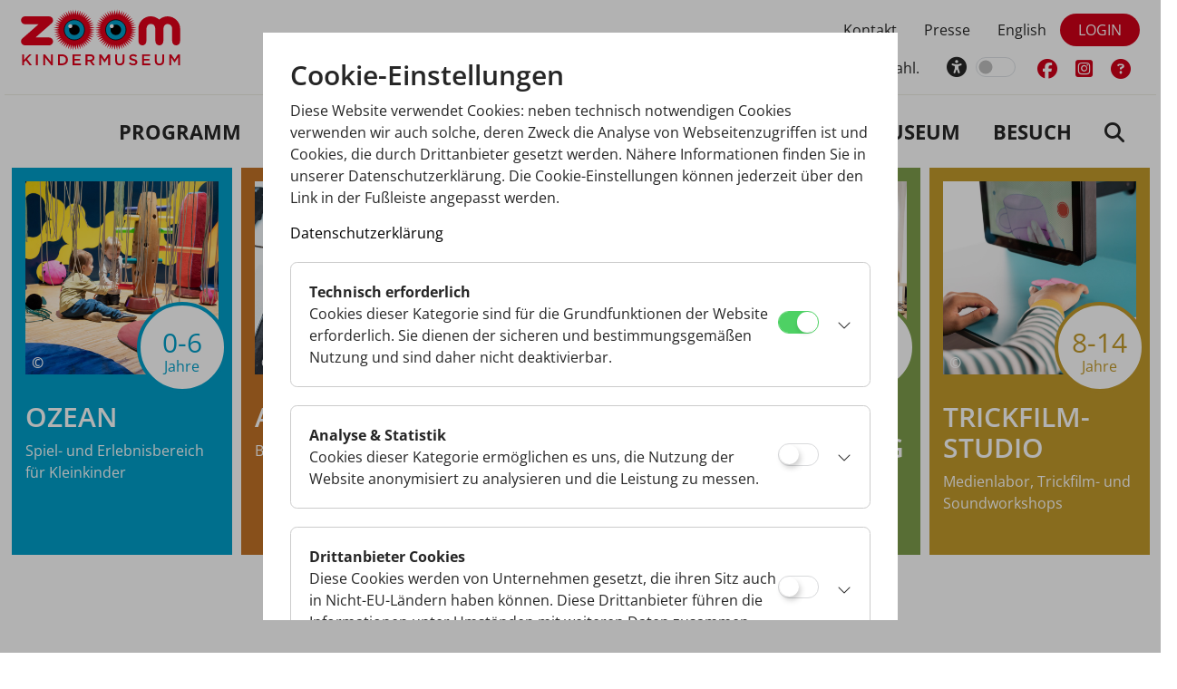

--- FILE ---
content_type: text/html;charset=UTF-8
request_url: https://www.kindermuseum.at/jart/prj3/zoom/main.jart
body_size: 9633
content:
<!DOCTYPE html><html xmlns:cc="cookie-consent" lang="de"><head><meta http-equiv="Content-Type" content="text/html; charset=UTF-8"><base href="https://www.kindermuseum.at/jart/prj3/zoom/main.jart"><meta name="viewport" content="width=device-width, initial-scale=1.0"><meta http-equiv="X-UA-Compatible" content="IE=edge" /><link href="resources/jquery/bootstrap533/css/bootstrap.min.css" rel="styleSheet" type="text/css"><link href="main.css?v=20250602" rel="styleSheet" type="text/css"><title>Hands-On-Museum für Kinder: Willkommen! - ZOOM Kindermuseum Wien</title><meta property="og:title" content="Hands-On-Museum für Kinder: Willkommen! - ZOOM Kindermuseum Wien"><meta name="description" content="Das ZOOM Kindermuseum Wien ist für Kinder ein Ort des spielerischen Forschens, Erfahrens und Lernens; im Hands On Museum gibt es interaktive Kinderveranstaltungen für Kinder und Jugendliche von 0-14 Jahren, "><meta name="keywords" content="Kinder, Wien, Jugendliche, Museum, Museen, Ausstellungen, Atelier, Ozean, Trickfilmstudio, Eintritt, Workshops, Kurse, Geld, hands on, interaktiv,"><script type="text/javascript">var rel = "de";var  content_id = "1204882312068";var reserve_mode = "active";</script><!--TODO - Google Analytics--><!--TODO - Matomo--><script type="text/javascript"> (function (c, s, q, u, a, r, e) {
        c.hj=c.hj||function(){(c.hj.q=c.hj.q||[]).push(arguments)};
        c._hjSettings = { hjid: a };
        r = s.getElementsByTagName('head')[0];
        e = s.createElement('script');
        e.async = true;
        e.src = q + c._hjSettings.hjid + u;
        r.appendChild(e);
    })(window, document, 'https://static.hj.contentsquare.net/c/csq-', '.js', 5273602);</script></head><link rel="apple-touch-icon" href="resources/favicon/apple-touch-icon.png" sizes="180x180"><link rel="icon" href="resources/favicon/favicon-32x32.png" type="image/png" sizes="32x32"><link rel="icon" href="resources/favicon/favicon-16x16.png" type="image/png" sizes="16x16"><link rel="manifest" href="resources/favicon/manifest.json"><link rel="mask-icon" href="resources/favicon/safari-pinned-tab.svg" sizes="#ffffff"><meta name="theme-color" content="#ffffff"><meta name="IE=edge" content="X-UA-Compatible"><body data-rel="de" data-reserve-mode="active" data-content-id="1204882312068" data-j-project="zoom" data-j-index="main" class="no-blobedit de active no-js content-id-1204882312068 "><script type="text/javascript">document.body.className += "";</script><div class="busy-loader d-none"><div class="lds-roller"><div></div><div></div><div></div><div></div><div></div><div></div><div></div><div></div></div></div><header class="stickyxx-md-top"><div class="container-fluid header-container bg-white"><div class="py-3 px-4"><div class="row"><div class="col-5 col-md-2"><a href="/"><img src="resources/images/zoom_logo.svg" class="img-fluid" alt="ZOOM Kindermuseum"></a></div><div class="col-12 col-md-10"><div class="row"><div class="col-12  d-flex align-items-center justify-content-end"><div class="release-switch text-right"><div id="serv-nav"><nav class="navbar justify-content-center"><ul class="navbar-nav flex-row"><li class="nav-item"><a class="nav-link px-3 px-md-4 " href="/kontakt"><span class="d-inline-block">Kontakt</span></a></li><li class="nav-item"><a class="nav-link px-3 px-md-4 " href="/zoom_pressebereich_1"><span class="d-inline-block">Presse</span></a></li><li class="nav-item"><a href="main.jart?rel=en" class="nav-link px-3 px-md-4">English</a></li></ul><ul class="navbar-nav flex-row"><li class="nav-item meinaccountov"></li></ul></nav></div></div></div></div><div class="row"><div class="col-12  d-md-flex align-items-center justify-content-end"><div class="zusatzinfo text-center text-md-end me-md-5"><div class="">Alle Programme haben fixe Beginnzeiten und begrenzte Teilnehmer*innenzahl.</div></div><ul class="icon-nav align-items-center justify-content-center navbar-nav flex-row"><li class="nav-item"><div class="px-2 px-md-3 nav-link form-check form-switch"><label class="form-check-label" for="toggleColors"><span class="fa-solid fa-universal-access"></span></label><input class="form-check-input" type="checkbox" id="toggleColors"></div></li><li class="nav-item"><a class="nav-link color-primary px-2 px-md-3" href="https://www.facebook.com/ZOOM.Kindermuseum.Wien" target="_blank"><span class="fa-brands fa-facebook"></span></a></li><li class="nav-item"><a class="nav-link color-primary px-2 px-md-3" href="https://www.instagram.com/zoomkindermuseum/?hl=de" target="_blank"><span class="fa-brands fa-square-instagram"></span></a></li><li class="nav-item"><a class="nav-link color-primary px-2 px-md-3" href="/jart/prj3/zoom/main.jart?rel=de&amp;reserve-mode=active&amp;content-id=1721649004945" target="_blank"><span class="fa-solid fa-circle-question"></span></a></li></ul></div></div></div></div><div class="row pt-3 mt-3" id="main-menu"><div class="col-12 d-flex justify-content-lg-end "><nav class="navbar navbar-expand-lg" aria-label="Hauptnavigation"><div class="nav-button-helper"><button type="button" class="navbar-toggler ml-auto" value="Toggle Navbar" data-bs-toggle="collapse" data-bs-target=".navbar-collapse"><span class="fa-solid fa-bars"></span><span class="sr-only">responsive Toggle Navigation</span></button></div><div class="collapse navbar-collapse" id="navbar"><ul class="navbar-nav first-level d-lg-flex align-items-lg-center" role="menubar"><li role="menuitem" class="nav-item dropdown "><a href="#" class="nav-link dropdown-toggle text-uppercase fw-bold" data-bs-toggle="dropdown">Programm</a><ul class="dropdown-menu shadow border-0 second-level"><li class="nav-item "><a class="nav-link" href="/zoom_programmangebot/zoom_ozean">Ozean (0-6)</a></li><li class="nav-item "><a class="nav-link" href="/zoom_programmangebot/zoom_atelier">Atelier (3-12)</a></li><li class="nav-item "><a class="nav-link" href="/zoom_programm/zoom_mobil">ZOOM Mobil (4-14)</a></li><li class="nav-item "><a class="nav-link" href="/zoom_programmangebot/zoom_mitmachausstellung">Mitmachausstellung (6-12)</a></li><li class="nav-item "><a class="nav-link" href="/zoom_programmangebot/zoom_trickfilmstudio">Trickfilmstudio (8-14)</a></li><li class="nav-item "><a class="nav-link" href="/wiener_kindervorlesungen">Kindervorlesungen (8-12)</a></li><li class="nav-item "><a class="nav-link" href="/zoom_programmangebot/sonderveranstaltungen_fuer_kinder">Sonderveranstaltungen</a></li></ul></li><li role="menuitem" class="nav-item dropdown "><a href="#" class="nav-link dropdown-toggle text-uppercase fw-bold" data-bs-toggle="dropdown">Tickets</a><ul class="dropdown-menu shadow border-0 second-level"><li class="nav-item "><a class="nav-link" href="/veranstaltungen__tickets/privatbesucher">Privatbesucher*innen</a></li><li class="nav-item "><a class="nav-link" href="/zoom_onlinereservierung_institutionen">Institutionen</a></li><li class="nav-item "><a class="nav-link" href="/jart/prj3/zoom/main.jart?rel=de&amp;content-id=1739390812935&amp;reserve-mode=active">Sonderveranstaltungen</a></li></ul></li><li class="nav-item "><a class="nav-link text-uppercase fw-bold" href="/gruppenbuchung">Gruppenbuchung</a></li><li class="nav-item "><a class="nav-link text-uppercase fw-bold" href="/zoom_sammlung">Kunst</a></li><li class="nav-item "><a class="nav-link text-uppercase fw-bold" href="/sammlung">Sammlung</a></li><li role="menuitem" class="nav-item dropdown "><a href="#" class="nav-link dropdown-toggle text-uppercase fw-bold" data-bs-toggle="dropdown">Museum</a><ul class="dropdown-menu shadow border-0 second-level"><li class="nav-item "><a class="nav-link" href="/ueber_das_kindermuseum/vorstellung">Vorstellung</a></li><li class="nav-item "><a class="nav-link" href="/kunst/blog">Blog</a></li><li class="nav-item "><a class="nav-link" href="/projekte_partnerschaften">Projekte</a></li><li class="nav-item "><a class="nav-link" href="/ueber_das_kindermuseum/team">Team</a></li><li class="nav-item "><a class="nav-link" href="/ueber_das_kindermuseum/vorstand_des_vereins">Vorstand Verein ZOOM Kindermuseum</a></li><li class="nav-item "><a class="nav-link" href="/jobs">Jobs</a></li><li class="nav-item "><a class="nav-link" href="/ueber_das_kindermuseum/finanzierung">Finanzierung</a></li><li class="nav-item "><a class="nav-link" href="/zoom_programm/zeitreise_durch_das_zoom">Zeitreise durch das ZOOM</a></li></ul></li><li role="menuitem" class="nav-item dropdown "><a href="#" class="nav-link dropdown-toggle text-uppercase fw-bold" data-bs-toggle="dropdown">Besuch</a><ul class="dropdown-menu shadow border-0 second-level"><li class="nav-item "><a class="nav-link" href="/besuch/faqs">FAQs</a></li><li class="nav-item "><a class="nav-link" href="/besuch/shop">Shop</a></li><li class="nav-item "><a class="nav-link" href="/kontakt/eintrittspreise">Eintrittspreise</a></li><li class="nav-item "><a class="nav-link" href="/besuch/kontakt__oeffnungszeiten">Kontakt & Öffnungszeiten</a></li><li class="nav-item "><a class="nav-link" href="/newsletter_app">Newsletter Anmeldung</a></li></ul></li><li class="nav-item"><a class="nav-link" href="/jart/prj3/zoom/main.jart?rel=de&amp;reserve-mode=active&amp;content-id=1243586781429"><span class="fa-solid fa-magnifying-glass"></span></a></li></ul></div></nav></div></div></div></div></header><div class="row"><div class="col-12 px-0"><div class="container-fluid page-wrapper px-0"><div class="header"></div><main class="basecontent px-5 px-md-0"><div class="container"><div class="row"><div class="col-12"></div></div></div><div class="row"><div class="col-12"><div class="container-fluid bg-"><div class="row  "><div class="contentblock col-lg-12 " style=""><div class=" content"><div class="teaser-slider teaser-hero-wrapper" data-anzahl="5" data-blob-edit="" data-mode="default" data-arrows="yes" data-dots="" data-unslick="yes" style="display:none;"><div class="slick-container"><div class="teaserbox teaser-hero bg-ozean color-white"><div class="p-4 "><div class="position-relative"><div class="img-fluid d-none d-lg-block"><a href="/zoom_programmangebot/zoom_ozean"><img src="/jart/prj3/zoom/images/cache/61425cb555e6121ff55bbe292a6e9c41/0xAB46DCD9045D037526EA509DBBB82BEB.jpeg" width="800" height="800" alt="ZOOM Kindermuseum: Ozean"><div class="copyright" data-bs-toggle="tooltip" data-bs-placement="top" title="ZOOM Kindermuseum Ozean Paul Pibernig">&copy;</div></a></div><div class="circle position-absolute bg-white rounded-circle border border-ozean d-flex justify-content-center align-items-center position-age"><p class="circle-text position-relative color-ozean">0-6</p><p class="age-text position-absolute position-year color-ozean">Jahre</p></div></div><div class="p-4 px-lg-0 py-lg-5"><div class="row"><div class="col-8 col-md-12"><h2 class="text-uppercase"><a class="color-white" href="/zoom_programmangebot/zoom_ozean">OZEAN</a></h2><p>Spiel- und Erlebnisbereich für Kleinkinder</p></div></div></div></div></div><div class="teaserbox teaser-hero bg-atelier color-white"><div class="p-4 "><div class="position-relative"><div class="img-fluid d-none d-lg-block"><a href="/zoom_programmangebot/zoom_atelier"><img src="/jart/prj3/zoom/images/cache/807fec786e49365154cb4807f9bbe087/0xC1388CCFBF4BF04126C78773A359C849.jpeg" width="800" height="800" alt="SCHWARZ UND WEISS: Atelier "><div class="copyright" data-bs-toggle="tooltip" data-bs-placement="top" title="SCHWARZ UND WEISS Atelier  ZOOM Kindermuseum / Paul Pibernig">&copy;</div></a></div><div class="circle position-absolute bg-white rounded-circle border border-atelier d-flex justify-content-center align-items-center position-age"><p class="circle-text position-relative color-atelier">3-12</p><p class="age-text position-absolute position-year color-atelier">Jahre</p></div></div><div class="p-4 px-lg-0 py-lg-5"><div class="row"><div class="col-8 col-md-12"><h2 class="text-uppercase"><a class="color-white" href="/zoom_programmangebot/zoom_atelier">Atelier</a></h2><p>Bildnerische Workshops</p></div></div></div></div></div><div class="teaserbox teaser-hero bg-mobil color-white"><div class="p-4 "><div class="position-relative"><div class="img-fluid d-none d-lg-block"><a href="/zoom_programm/zoom_mobil"><img src="/jart/prj3/zoom/images/cache/f03e28d24e5571f8ce537c1205606631/0x233A531DEDB80A6200F036B8010835ED.jpeg" width="800" height="800" alt="Kugelbahn: ZOOM Mobil"><div class="copyright" data-bs-toggle="tooltip" data-bs-placement="top" title="Kugelbahn ZOOM Mobil ZOOM Kindermuseum / Paul Pibernig">&copy;</div></a></div><div class="circle position-absolute bg-white rounded-circle border border-mobil d-flex justify-content-center align-items-center position-age"><p class="circle-text position-relative color-mobil">4-14</p><p class="age-text position-absolute position-year color-mobil">Jahre</p></div></div><div class="p-4 px-lg-0 py-lg-5"><div class="row"><div class="col-8 col-md-12"><h2 class="text-uppercase"><a class="color-white" href="/zoom_programm/zoom_mobil">Zoom Mobil</a></h2><p>Das ZOOM kommt zu euch!</p></div></div></div></div></div><div class="teaserbox teaser-hero bg-ausstellung color-white"><div class="p-4 "><div class="position-relative"><div class="img-fluid d-none d-lg-block"><a href="/zoom_programmangebot/zoom_mitmachausstellung"><img src="/jart/prj3/zoom/images/cache/07883b7175421dfc09feb49f138358be/0x9569A22F6E2C725341021DE6B5E8DF9A.jpeg" width="800" height="800" alt="Kunst und Spiel: Mitmachausstellung"><div class="copyright" data-bs-toggle="tooltip" data-bs-placement="top" title="Kunst und Spiel Mitmachausstellung ZOOM Kindermuseum / Paul Pibernig">&copy;</div></a></div><div class="circle position-absolute bg-white rounded-circle border border-ausstellung d-flex justify-content-center align-items-center position-age"><p class="circle-text position-relative color-ausstellung">6-12</p><p class="age-text position-absolute position-year color-ausstellung">Jahre</p></div></div><div class="p-4 px-lg-0 py-lg-5"><div class="row"><div class="col-8 col-md-12"><h2 class="text-uppercase"><a class="color-white" href="/zoom_programmangebot/zoom_mitmachausstellung">MITMACH­­AUSSTELLUNG</a></h2><p>Interaktive Themenausstellung</p></div></div></div></div></div><div class="teaserbox teaser-hero bg-trickfilm color-white"><div class="p-4 "><div class="position-relative"><div class="img-fluid d-none d-lg-block"><a href="/zoom_programmangebot/zoom_trickfilmstudio"><img src="/jart/prj3/zoom/images/cache/c358d756717819d9883e49bd69975057/0x07AEB99B6FD137BB52EB7873A1CC5588.jpeg" width="800" height="800" alt="TFS: ZOOM Trickfilmstudio"><div class="copyright" data-bs-toggle="tooltip" data-bs-placement="top" title="TFS ZOOM Trickfilmstudio ZOOM Kindermuseum / Paul Pibernig">&copy;</div></a></div><div class="circle position-absolute bg-white rounded-circle border border-trickfilm d-flex justify-content-center align-items-center position-age"><p class="circle-text position-relative color-trickfilm">8-14</p><p class="age-text position-absolute position-year color-trickfilm">Jahre</p></div></div><div class="p-4 px-lg-0 py-lg-5"><div class="row"><div class="col-8 col-md-12"><h2 class="text-uppercase"><a class="color-white" href="/zoom_programmangebot/zoom_trickfilmstudio">TRICKFILM­STUDIO</a></h2><p>Medienlabor, Trickfilm- und Soundworkshops</p></div></div></div></div></div></div></div><div id="APPC-1726481307244"><!--#disableRT#--><div></div> </div><div id="APPC-1726481307244"><!--#disableRT#--><div></div> </div><div id="APPC-1726481307244"><!--#disableRT#--><div></div> </div><div id="APPC-1726481307244"><!--#disableRT#--><div></div> </div><div id="APPC-1726481307244"><!--#disableRT#--><div></div> </div><div id="APPC-1726481307244"><!--#disableRT#--><div></div> </div></div></div></div></div><div class="container-fluid bg-none"><div class="row   color-white"><div class="contentblock col-lg-12 " style=""><div class=" content"><div class="text-content"><br /><br /><br /><br /><br /></div></div></div></div></div><div class="container"><div class="row"><div class="contentblock col-lg-4 " style=""><div class=" content"><div class="text-content"><h2 class="avtext"><span class="big-font"><span class="avtext">ZOOM AktuelL</span></span></h2></div></div></div><div class="contentblock col-lg-8 " style=""><div class=" content"><div class="teaser-slider teaser-border-wrapper" data-anzahl="2" data-blob-edit="" data-mode="default" data-arrows="yes" data-dots="" data-unslick="yes" style="display:none;"><div class="slick-container"><div class="teaserbox teaser-border border-secondary border border-4"><div class="teaser-text p-5"><div class="teaser-text-inner"><div class="text-uppercase fw-medium mb-2"></div><h2><a class="color-secondary" href="/kindervorlesung_aktuell">Kindervorlesungen</a></h2><div class="text-content pb-4"><span class="avtext">Wissenschaftsvermittlung für Kinder: Termine im März jetzt buchbar.</span></div><a class="btn btn-secondary position-absolute" href="/kindervorlesung_aktuell">Mehr Infos</a></div></div></div><div class="teaserbox teaser-border border-ausstellung border border-4"><div class="teaser-text p-5"><div class="teaser-text-inner"><div class="text-uppercase fw-medium mb-2"></div><h2><a class="color-ausstellung" href="/jobs">Jobs</a></h2><div class="text-content pb-4"><p class="avtext"><span class="avtext">Wir suchen aktuell noch Verstärkung im Bereich</span> Buchhaltung & Personalverrechnung. </p></div><a class="btn btn-ausstellung position-absolute" href="/jobs">Mehr Infos</a></div></div></div><div class="teaserbox teaser-border border-primary border border-4"><div class="teaser-text p-5"><div class="teaser-text-inner"><div class="text-uppercase fw-medium mb-2"></div><h2><a class="color-primary" href="/besuch/faqs">ZOOM FAQ</a></h2><div class="text-content pb-4"><span class="avtext"><span class="avtext">Hier finden Sie die Antworten auf alle wichtigen Fragen rund um Ihren Besuch</span></span><span class="avtext">.</span></div><a class="btn btn-primary position-absolute" href="/besuch/faqs">Mehr Infos</a></div></div></div></div></div></div></div></div></div><div class="container-fluid bg-none"><div class="row   color-white"><div class="contentblock col-lg-12 " style=""><div class=" content"><div class="text-content"><br /><br /><br /></div><div class="text-content"><br /></div></div></div></div></div><div class="container-fluid bg-secondary"><div class="row   color-white"><div class="contentblock col-lg-12 " style=""><div class=" content"><div class="container"><div class="row"><div class="contentblock col-lg-4  d-flex align-items-center d-flex justify-content- " style=""><div class=" content"><div class="container"><div class="row"><div class="contentblock col-lg-6 col-3  col-md-  col-sm- d-flex align-items-  d-flex justify-content- " style=""><div class=" content"><div class="img-fluid position-bottom pb-3"><img src="images/img-db/1749285688648.png" alt=""></div></div></div><div class="contentblock col-lg-6 col-6 mt-5 mt-md-0  col-md-  col-sm- d-flex align-items-  d-flex justify-content- " style=""><div class=" content"></div></div></div></div></div></div><div class="contentblock col-lg-8 py-5 d-flex align-items-  d-flex justify-content- " style=""><div class=" content"><div class="text-content"><h1 class="avtext"><br /><span class="avtext">ZOOM Blog</span></h1><span class="avtext"><span class="avtext">Interviews mit unseren Sponsor*innen und Kooperationspartner*innen, Podcastfolgen mit Künstler*innen und Einblicke in den Alltag des ZOOM Kindermuseums ...</span></span><br /><hr><p class="avtext"> </p></div><div class="link-box mt-auto"><a class="btn btn-secondary btn-invers " href="/kunst/blog">Zum Blog</a></div><div class="text-content"><br /></div></div></div></div></div></div></div></div></div><div class="container-fluid bg-sand"><div class="row  "><div class="contentblock col-lg-12 " style=""><div class=" content"><div class="text-content"></div><div class="container"><div class="row"><div class="contentblock col-lg-4 " style=""><div class=" content"><div class="container"><div class="row"><div class="contentblock col-lg-6 col-3  col-md-  col-sm- d-flex align-items-  d-flex justify-content- " style=""><div class=" content"><div class="text-content"><br /><br /></div><div class="img-fluid position-bottom pb-3"><img src="images/img-db/1725043255674.png" alt=""></div></div></div><div class="contentblock col-lg-6 col-6 mt-5 mt-md-0  col-md-  col-sm- d-flex align-items-  d-flex justify-content- " style=""><div class=" content"></div></div></div></div></div></div><div class="contentblock col-lg-8 " style=""><div class=" content"><div class="text-content"><br /><br /></div><div class="text-content"><h1 class="avtext"><span class="avtext">ZOOM Medienteam</span></h1><span class="avtext">Workshops für Kinder und Jugendliche von 10 bis 14 Jahren</span><br /><span class="avtext">Im ZOOM Medienteam wird mit unterschiedlichen Formaten experimentiert. Jedes Semester widmet sich die Gruppe einem gemeinsam ausgewählten Thema. Die Ergebnisse der vergangenen Workshops sind auf unserer Mini-Blogseite zu sehen. Im Sommersemester 2025 setzten sich die Jugendlichen mit den Themen Umwelt und Tiere auseinander. Neugierig geworden? Hier geht es zu den Beitragen und zu den aktuellen Herbsterminen</span><hr><p class="avtext"> </p></div><div class="link-box mt-auto"><a class="btn btn-secondary btn- " href="/zoom_programmangebot/sonderveranstaltungen_fuer_kinder/medienteam">Zu den Beiträgen</a></div></div></div></div></div><div class="text-content"><hr><p class="avtext"> </p></div></div></div></div></div></div></div></main></div></div></div><footer><div class="footer-custom"><div class="container-fluid bg-sand"><div class="row  "><div class="contentblock col-lg-12 " style=""><div class=" content"><div class="container-fluid bg-none"><div class="row   color-white"><div class="contentblock col-lg-12 p-5 d-flex align-items-  d-flex justify-content- " style=""><div class=" content"><div class="package-accordion"><div id="accordion-1719598106491" class="accordion ist-sponsor-accordion"><div class="accordion-item border-0"><h2 class="accordion-header d-flex align-items-center"><a class="accordion-button collapsed accordion-heading-text bg-none border-none" data-bs-target="#collapse-1719598106492" data-bs-toggle="collapse">Hauptsponsoren<span class="icon-big fa-solid fa-arrow-down color-black"></span></a></h2><div id="collapse-1719598106492" class="accordion-collapse collapse show" data-bs-parent="#tab-content"><div class="accordion-body"><div class="container"><div class="row"><div class="contentblock col-lg-2 col-6  col-md-  col-sm- d-flex align-items-  d-flex justify-content- " style=""><div class=" content"><div class="img-fluid pb-3"><a target="_blank" href="https://www.borealisgroup.com/%C3%B6sterreich"><img src="images/img-db/1725043251837.png" alt=""></a></div></div></div><div class="contentblock col-lg-2 col-6  col-md-  col-sm- d-flex align-items-  d-flex justify-content- " style=""><div class=" content"><div class="img-fluid pb-3"><a target="_blank" href="https://www.sponsoring.erstebank.at/de/home"><img src="images/img-db/1725043251840.png" alt=""></a></div></div></div><div class="contentblock col-lg-2 col-6  col-md-  col-sm- d-flex align-items-  d-flex justify-content- " style=""><div class=" content"><div class="img-fluid pb-3"><a target="_blank" href="https://www.wienerstaedtische.at/"><img src="images/img-db/1731853425362.png" alt=""></a></div></div></div><div class="contentblock col-lg-2   col-md-  col-sm- d-flex align-items-  d-flex justify-content- " style=""><div class=" content"></div></div><div class="contentblock col-lg-2   col-md-  col-sm- d-flex align-items-  d-flex justify-content- " style=""><div class=" content"></div></div><div class="contentblock col-lg-2 col-6  col-md-  col-sm- d-flex align-items-  d-flex justify-content- " style=""><div class=" content"><div class="img-fluid pb-3"><img src="images/img-db/1725043251838.png" alt=""></div></div></div></div></div></div></div></div></div></div></div></div></div></div></div></div></div></div><div class="container-fluid bg-sand"><div class="row  "><div class="contentblock col-lg-12 " style=""><div class=" content"><div class="container-fluid bg-none"><div class="row   color-white"><div class="contentblock col-lg-12 p-5 d-flex align-items-  d-flex justify-content- " style=""><div class=" content"><div class="package-accordion"><div id="accordion-1721649007001" class="accordion ist-sponsor-accordion"><div class="accordion-item border-0"><h2 class="accordion-header d-flex align-items-center"><a class="accordion-button collapsed accordion-heading-text bg-none border-none" data-bs-target="#collapse-1721649007002" data-bs-toggle="collapse">Kooperationspartner   <span class="icon-big fa-solid fa-arrow-down color-black"></span></a></h2><div id="collapse-1721649007002" class="accordion-collapse collapse " data-bs-parent="#tab-content"><div class="accordion-body"><div class="container"><div class="row"><div class="contentblock col-lg-2 col-6  col-md-  col-sm- d-flex align-items-  d-flex justify-content- " style=""><div class=" content"><div class="img-fluid pb-3"><a target="_blank" href="https://oekostrom.at/strom/?gad_source=1&amp;gclid=Cj0KCQjwiuC2BhDSARIsALOVfBLuXHLkhmTLSJy_cTazDDnjzzbzePYD4da8a8UAkTjEiCvfhw5qYYsaAvU4EALw_wcB"><img src="images/img-db/1725043251862.png" alt=""></a></div></div></div><div class="contentblock col-lg-2 col-6  col-md-  col-sm- d-flex align-items-  d-flex justify-content- " style=""><div class=" content"><div class="img-fluid pb-3"><a target="_blank" href="https://www.voeslauer.com/?gad_source=1&amp;gclid=Cj0KCQjwiuC2BhDSARIsALOVfBLlG-TkxWIjM3uQ61JnT-lZ90FdXyD2Pc0xiQRAWvmRy4rdKwpa3rMaApnXEALw_wcB"><img src="images/img-db/1725043251865.png" alt=""></a></div></div></div><div class="contentblock col-lg-2 col-6  col-md-  col-sm- d-flex align-items-  d-flex justify-content- " style=""><div class=" content"><div class="img-fluid pb-3"><a target="_blank" href="https://www.stabilo.com/at"><img src="images/img-db/1725043251864.png" alt=""></a></div></div></div><div class="contentblock col-lg-2 col-6  col-md-  col-sm- d-flex align-items-  d-flex justify-content- " style=""><div class=" content"><div class="img-fluid pb-3"><a target="_blank" href="https://www.ikea.com/at/de/"><img src="images/img-db/1725043251863.png" alt=""></a></div></div></div><div class="contentblock col-lg-2 col-6  col-md-  col-sm- d-flex align-items-  d-flex justify-content- " style=""><div class=" content"></div></div><div class="contentblock col-lg-2 col-6  col-md-  col-sm- d-flex align-items-  d-flex justify-content- " style=""><div class=" content"></div></div></div></div><div class="container"><div class="row"><div class="contentblock col-lg-12 " style=""><div class=" content"><div class="text-content"><hr><p class="avtext"> </p><h2 class="avtext"><span class="avtext">Programmpartner</span></h2><br /></div></div></div></div></div><div class="container"><div class="row"><div class="contentblock col-lg-4 partnerlink d-flex align-items-  d-flex justify-content- " style=""><div class=" content"><div class="text-content"><p class="avtext"><a target="_blank" href="https://www.bosch.at/" class="avtext">Bosch</a><br /><a target="_blank" href="https://www.holzindustrie.at/" class="avtext">Fachverband der Holzindustrie</a><br /><a target="_blank" href="https://www.fitshop.at/" class="avtext">Fitshop</a><br /><a target="_blank" href="https://www.gerstaecker.at/" class="avtext">Gerstaecker</a><br /><a target="_blank" href="https://www.ikea.com/at/de/" class="avtext">IKEA ®</a></p><br /><br /><br /><br /></div></div></div><div class="contentblock col-lg-4 partnerlink d-flex align-items-  d-flex justify-content- " style=""><div class=" content"><div class="text-content"><a target="_blank" href="https://www.khm.at/" class="avtext"><span class="avtext">Kunsthistorisches Museum Wien</span></a><br /><a target="_blank" href="https://mm.group/" class="avtext"><span class="avtext">MM Group</span></a><br /><a target="_blank" href="https://printalliance.at/" class="avtext"><span class="avtext">Print Alliance</span></a><br /><a target="_blank" href="https://www.staedtler.com/de/de/" class="avtext"><span class="avtext">Staedtler</span></a><br /><a target="_blank" href="https://www.wuerth.at/" class="avtext"><span class="avtext">Würth</span></a><br /><br /></div></div></div><div class="contentblock col-lg-4 " style=""><div class=" content"></div></div></div></div><div class="container"><div class="row"><div class="contentblock col-lg-12 " style=""><div class=" content"><div class="text-content"><h3 class="avtext"><span class="avtext">Medienpartner</span></h3><span class="avtext">Der Standard</span><br /><span class="avtext">FALTER</span><br /><span class="avtext">Infoscreen</span><br /><br /><br /><br /><br /></div></div></div></div></div></div></div></div></div></div></div></div></div></div></div></div></div></div></div><div class="container-fluid bg-secondary color-white"><div class="row"><div class="col-lg-12"><div id="footer-nav "><div class="row my-5 mx-3 p-2 "><div class="col-12 col-md-6 col-lg-3 my-1 px-3"><a class="color-white text-link a_1582572754317 Kontakt  fw-bold " href="/kontakt"><span class="d-inline-block me-3"><span class="fas fa-arrow-right "></span></span><span class="d-inline-block">Kontakt</span></a></div><div class="col-12 col-md-6 col-lg-3 my-1 px-3"><a class="color-white text-link a_1704834755217 Auszeichnungen  fw-bold " href="/auszeichnungen"><span class="d-inline-block me-3"><span class="fas fa-arrow-right "></span></span><span class="d-inline-block">Auszeichnungen</span></a></div><div class="col-12 col-md-6 col-lg-3 my-1 px-3"><a class="color-white text-link a_1704834755224 ZOOM_Vermietung  fw-bold " href="/zoom_vermietung"><span class="d-inline-block me-3"><span class="fas fa-arrow-right "></span></span><span class="d-inline-block">ZOOM Vermietung</span></a></div><div class="col-12 col-md-6 col-lg-3 my-1 px-3"><a class="color-white text-link a_1721649007052 Kinderschutzkonzept  fw-bold " href="/kinderschutzkonzept"><span class="d-inline-block me-3"><span class="fas fa-arrow-right "></span></span><span class="d-inline-block">Kinderschutzkonzept</span></a></div><div class="col-12 col-md-6 col-lg-3 my-1 px-3"><a class="color-white text-link a_1664861886334 Nachhaltigkeitskonzept  fw-bold " href="/nachhaltigkeitskonzept"><span class="d-inline-block me-3"><span class="fas fa-arrow-right "></span></span><span class="d-inline-block">Nachhaltigkeitskonzept</span></a></div><div class="col-12 col-md-6 col-lg-3 my-1 px-3"><a class="color-white text-link a_1540849018162 Presse  fw-bold " href="/zoom_pressebereich_1"><span class="d-inline-block me-3"><span class="fas fa-arrow-right "></span></span><span class="d-inline-block">Presse</span></a></div><div class="col-12 col-md-6 col-lg-3 my-1 px-3"><a class="color-white text-link a_1220857385869 Impressum  fw-bold " href="/impressum"><span class="d-inline-block me-3"><span class="fas fa-arrow-right "></span></span><span class="d-inline-block">Impressum</span></a></div><div class="col-12 col-md-6 col-lg-3 my-1 px-3"><a class="color-white text-link a_1704834755223 Zertifizierungen  fw-bold " href="/zertifizierungen"><span class="d-inline-block me-3"><span class="fas fa-arrow-right "></span></span><span class="d-inline-block">Zertifizierungen</span></a></div><div class="col-12 col-md-6 col-lg-3 my-1 px-3"><a class="color-white text-link a_1526582514320 Datenschutz  fw-bold " href="/datenschutz"><span class="d-inline-block me-3"><span class="fas fa-arrow-right "></span></span><span class="d-inline-block">Datenschutz</span></a></div><div class="col-12 col-md-6 col-lg-3 my-1 px-3"><a class="color-white text-link a_1589827804493 AGB  fw-bold " href="/agb"><span class="d-inline-block me-3"><span class="fas fa-arrow-right "></span></span><span class="d-inline-block">AGB</span></a></div><div class="col-12 col-md-6 col-lg-3 my-1 px-3"><a class="color-white text-link a_1704834755215 Hausordnung  fw-bold " href="/hausordnung"><span class="d-inline-block me-3"><span class="fas fa-arrow-right "></span></span><span class="d-inline-block">Hausordnung</span></a></div><div class="col-12 col-md-6 col-lg-3 my-1 px-3"><a class="open_cookie_dialog color-white text-link fw-bold" style="cursor:pointer;"><span class="d-inline-block me-3"><span class="fas fa-arrow-right "></span></span><span class="d-inline-block">Cookies</span></a></div></div></div></div><div class="col-lg-12 color-white"><div class=" mb-5 mx-5"><address>© 2026 Verein ZOOM Kindermuseum - Museumsplatz 1, 1070 Wien</address></div></div></div></div></footer><script type="text/javascript" src="/jart/pub-prc/res/jvalidation/jvalidation-messages-de.js"></script><script type="text/javascript" src="main.js?v=20250225"></script><script type="text/javascript" src="resources/jquery/bootstrap533/js/bootstrap.min.js"></script><script type="text/javascript" src="/jart/prj3/zoom/resources/dbcon-def/reports/apps/ticketing/warenkorb/warenkorbbutton.client.js"></script><script type="text/javascript" src="/jart/prj3/zoom/resources/dbcon-def/reports/apps/ticketing/warenkorb/warenkorbbutton.jartc?cmd=getJS"></script><script type="text/javascript">$ajapp.warenkorbbutton._init('de', {'j-guido-files': '/prj3/zoom/resources/dbcon-def/reports/apps/ticketing/warenkorb/warenkorb.guido', 'j-language-file': '/prj3/zoom/releases/de/lang-config.json', 'j-language-file-version': '7.230', 'reserve-mode': 'active', 'content-id': '1204882312068', 'j-project': 'zoom', 'j-index': 'main'})._start({drawTo:'#APPC-1726481307244'});</script><script type="text/javascript">$ajapp.warenkorbbutton._start({drawTo:'#APPC-1726481307244'});</script><script type="text/javascript">$ajapp.warenkorbbutton._start({drawTo:'#APPC-1726481307244'});</script><script type="text/javascript">$ajapp.warenkorbbutton._start({drawTo:'#APPC-1726481307244'});</script><script type="text/javascript">$ajapp.warenkorbbutton._start({drawTo:'#APPC-1726481307244'});</script><script type="text/javascript">$ajapp.warenkorbbutton._start({drawTo:'#APPC-1726481307244'});</script><script type="text/javascript" src="https://www.google.com/recaptcha/api.js"></script><div class="modal" id="cookie-consent-modal" role="dialog" tabindex="-1"><div class="modal-dialog modal-lg" role="document"><div class="modal-content"><div class="modal-header"><h2 class="modal-title">Cookie-Einstellungen</h2></div><div class="modal-body"><div>Diese Website verwendet Cookies: neben technisch notwendigen Cookies verwenden wir auch solche, deren Zweck die Analyse von Webseitenzugriffen ist und Cookies, die durch Drittanbieter wie Youtube oder Google gesetzt werden. Nähere Informationen finden Sie in unserer Datenschutzerklärung. Die Cookie-Einstellungen können jederzeit über den Link in der Fußleiste angepasst werden. </div><div class="dsgvo-link"><a href="https://www.kindermuseum.at/jart/prj3/zoom/main.jart?rel=de&amp;content-id=1526582514320">Datenschutzerklärung</a></div><div class="group-list"><a class="btn btn-link" data-toggle="collapse" href="#cookie-settings">Cookies auswählen</a><div class="collapse" id="cookie-settings"><form id="cookie-consent-form" autocomplete="off"><div class="group"><div class="row"><div class="col-sm-12"><input type="checkbox" name="essential" value="true" class="grpChbx apple-switch grau-switch" data-type="group" id="essential" checked disabled><label for="essential">Notwendige Cookies</label><div class="desc">Cookies dieser Kategorie sind für die Grundfunktionen der Website erforderlich. Sie dienen der sicheren und bestimmungsgemäßen
Nutzung und sind daher nicht deaktivierbar.
</div><div class="cookiedetails"><div class="cookiedetail"><div class="intro"><div class="clickable"><i class="fal fa-chevron-down"></i><strong> jart_cookie_consent</strong></div>Dieses Cookie wird zum Speichern Ihrer Datenschutzeinstellungen verwendet. 
Auf diese Weise kann die Datenschutzverwaltungssoftware auf dieser Website datenschutzrelevante Funktionen korrekt konfigurieren.</div><div class="paragraphs"><div class="paragraph"><strong>Name des Dienstes</strong><br>jart_cookie_consent</div><div class="paragraph"><strong>Domäne</strong><br>kindermuseum.at</div><div class="paragraph"><strong>Speicherdauer</strong><br>6 Monate</div><div class="paragraph"><strong>Welche personenbezogenen Daten werden verarbeitet?</strong><br>IP-Adresse</div><div class="paragraph"><strong>Name</strong><br>Verein ZOOM Kindermuseum</div><div class="paragraph"><strong>Adresse</strong><br>Museumsplatz 1, 1070 Wien</div><div class="paragraph"><strong>Website URL</strong><br>https://kindermuseum.at</div><div class="paragraph"><strong>Datenschutzerklärung</strong><br>https://www.kindermuseum.at/jart/prj3/zoom/main.jart?rel=de&amp;content-id=1526582514320</div></div></div><div class="cookiedetail"><div class="intro"><div class="clickable"><i class="fal fa-chevron-down"></i><strong> JSESSIONID</strong></div>Dieses Cookie wird zum Speichern der Session und der gewählten Spracheinstellung verwendet.</div><div class="paragraphs"><div class="paragraph"><strong>Name des Dienstes</strong><br>JSESSIONID</div><div class="paragraph"><strong>Domäne</strong><br>kindermuseum.at</div><div class="paragraph"><strong>Speicherdauer</strong><br>Session (bis zum Schließen der Seite)</div><div class="paragraph"><strong>Welche personenbezogenen Daten werden verarbeitet?</strong><br>IP-Adresse</div><div class="paragraph"><strong>Name</strong><br>Verein ZOOM Kindermuseum</div><div class="paragraph"><strong>Adresse</strong><br>Museumsplatz 1, 1070 Wien</div><div class="paragraph"><strong>Website URL</strong><br>https://kindermuseum.at</div><div class="paragraph"><strong>Datenschutzerklärung</strong><br>https://www.kindermuseum.at/en/privacy_policy</div></div></div></div></div></div></div><div class="group"><div class="row"><div class="col-sm-12"><input type="checkbox" name="analytics" value="true" class="grpChbx apple-switch grau-switch" data-type="group" id="analytics"><label for="analytics">Statistik Cookies</label><div class="desc">Cookies dieser Kategorie ermöglichen es uns, die Nutzung der Website anonymisiert zu analysieren und die Leistung zu messen. <div class="subgroup collapsexx" id="collapse_analytics"><div class="subgroup-inner"><div class="row"><div class="col-12"><div class="inner-wrapper"><input type="checkbox" name="matomo" value="true" class="grpChbx apple-switch" data-type="subgroup" id="matomo"><label for="matomo">Matomo</label><div class="desc">Das ist ein Webanalyseservice.</div><div class="cookiedetails"><div class="cookiedetail"><div class="intro"><div class="clickable"><i class="fal fa-chevron-down"></i><strong> _pk_id.*, _pk_ses.*</strong></div>Cookies, die Trackingdaten speichern.</div><div class="paragraphs"><div class="paragraph"><strong>Name des Dienstes</strong><br>_pk_id.*, _pk_ses.*</div><div class="paragraph"><strong>Domäne</strong><br>kindermuseum.at</div><div class="paragraph"><strong>Speicherdauer</strong><br>13 Monate. Die Aufbewahrungsdauer ist die Zeitspanne, in der die gesammelten Daten für die Verarbeitung gespeichert werden. Die Daten müssen gelöscht werden, sobald sie für die angegebenen Verarbeitungszwecke nicht mehr benötigt werden.      Die Aufbewahrungsfrist hängt von der Art der gespeicherten Daten ab. Jeder Kunde kann festlegen, wie lange Google Analytics Daten aufbewahrt, bevor sie automatisch gelöscht werden. Höchstgrenze für die Speicherung von Cookies: 2 Jahre</div><div class="paragraph"><strong>Welche personenbezogenen Daten werden verarbeitet?</strong><br>App-Aktualisierungen, Browser-Informationen, Klickpfad, Datum und Uhrzeit des Besuchs, Geräteinformationen, Downloads, Flash-Version, Standort-Informationen, IP-Adresse, JavaScript-Support, Besuchte Seiten, Kaufaktivität, Referrer URL, Nutzungsdaten, Widget-Interaktionen</div><div class="paragraph"><strong>Name</strong><br>Verein ZOOM Kindermuseum</div><div class="paragraph"><strong>Adresse</strong><br>Museumsplatz 1, 1070 Wien</div><div class="paragraph"><strong>Website URL</strong><br>https://kindermuseum.at</div><div class="paragraph"><strong>Datenschutzerklärung</strong><br>https://www.kindermuseum.at/en/privacy_policy</div></div></div></div></div></div></div></div><div class="subgroup-inner"><div class="row"><div class="col-12"><div class="inner-wrapper"><input type="checkbox" name="googleanalytics" value="true" class="grpChbx apple-switch" data-type="subgroup" id="googleanalytics"><label for="googleanalytics">Google Analytics</label><div class="desc">Das ist ein Webanalyseservice.</div><div class="cookiedetails"><div class="cookiedetail"><div class="intro"><div class="clickable"><i class="fal fa-chevron-down"></i><strong> _ga, _gat, _gid</strong></div>Das ist ein Webanalyseservice.</div><div class="paragraphs"><div class="paragraph"><strong>Name des Dienstes</strong><br>_ga, _gat, _gid</div><div class="paragraph"><strong>Domäne</strong><br>google.com</div><div class="paragraph"><strong>Speicherdauer</strong><br>Die Aufbewahrungsdauer ist die Zeitspanne, in der die gesammelten Daten für die Verarbeitung gespeichert werden. Die Daten müssen gelöscht werden, sobald sie für die angegebenen Verarbeitungszwecke nicht mehr benötigt werden.      Die Aufbewahrungsfrist hängt von der Art der gespeicherten Daten ab. Jeder Kunde kann festlegen, wie lange Google Analytics Daten aufbewahrt, bevor sie automatisch gelöscht werden. Höchstgrenze für die Speicherung von Cookies: 2 Jahre</div><div class="paragraph"><strong>Welche personenbezogenen Daten werden verarbeitet?</strong><br>App-Aktualisierungen, Browser-Informationen, Klickpfad, Datum und Uhrzeit des Besuchs, Geräteinformationen, Downloads, Flash-Version, Standort-Informationen, IP-Adresse, JavaScript-Support, Besuchte Seiten, Kaufaktivität, Referrer URL, Nutzungsdaten, Widget-Interaktionen</div><div class="paragraph"><strong>Name</strong><br>Google Ireland Limited</div><div class="paragraph"><strong>Adresse</strong><br>Google Building Gordon House, 4 Barrow St, Dublin, D04 E5W5, Ireland</div><div class="paragraph"><strong>Website URL</strong><br>https://google.com</div><div class="paragraph"><strong>Datenschutzerklärung</strong><br>https://support.google.com/policies/contact/general_privacy_form</div></div></div><div class="cookiedetail"><div class="intro"><div class="clickable"><i class="fal fa-chevron-down"></i><strong> Übermittlung von Daten in die USA</strong></div>Die USA gelten nach aktueller Rechtslage als unsicheres Drittland mit unzureichendem Datenschutzniveau. Bei der Verwendung dieses Dienstes besteht die Möglichkeit der Übertragung der auf dieser Website erhobenen Daten in die USA. Dies bedeutet, dass die Möglichkeit besteht das ihre Daten durch US-Behörden verarbeitet werden.
Die Rechtsgrundlage für die Verwendung dieses Dienstes ist ihre ausdrückliche Einwilligung gem. Artikel 49 (1) lit. a DSGVO. </div><div class="paragraphs"><div class="paragraph"><strong>Adresse</strong><br>Google Building Gordon House, 4 Barrow St, Dublin, D04 E5W5, Ireland</div><div class="paragraph"><strong>Website URL</strong><br>https://google.com</div><div class="paragraph"><strong>Datenschutzerklärung</strong><br>https://policies.google.com/privacy</div></div></div></div></div></div></div></div></div></div><div class="cookiedetails"></div></div></div></div><div class="group"><div class="row"><div class="col-sm-12"><input type="checkbox" name="externalMedia" value="true" class="grpChbx apple-switch grau-switch" data-type="group" id="externalMedia"><label for="externalMedia">Drittanbieter Cookies</label><div class="desc">Diese Cookies werden von Unternehmen gesetzt, die ihren Sitz auch in Nicht-EU-Ländern haben können. Diese Drittanbieter führen die Informationen unter Umständen mit weiteren Daten zusammen. Durch Deaktivieren der Drittanbieter Cookies wird Ihnen Content, wie Youtube-Videos oder Google Maps auf dieser Seite nicht angezeigt.<div class="subgroup collapsexx" id="collapse_externalMedia"><div class="subgroup-inner"><div class="row"><div class="col-12"><div class="inner-wrapper"><input type="checkbox" name="youtube" value="true" class="grpChbx apple-switch" data-type="subgroup" id="youtube"><label for="youtube">YouTube</label><div class="desc">Mit der Deaktivierung von Youtube werden Videos dieses Anbieters auf der Seite nicht mehr dargestellt. </div><div class="cookiedetails"><div class="cookiedetail"><div class="intro"><div class="clickable"><i class="fal fa-chevron-down"></i><strong> YSC</strong></div>YSC wird von YouTube verwendet, um sich Benutzereingaben zu merken, die Aktionen eines Benutzers zuzuordnen und stellt sicher, dass Anfragen innerhalb einer Browsing-Sitzung vom Benutzer und nicht von anderen Sites gestellt werden.</div><div class="paragraphs"><div class="paragraph"><strong>Name des Dienstes</strong><br>YSC</div><div class="paragraph"><strong>Domäne</strong><br>youtube.com</div><div class="paragraph"><strong>Speicherdauer</strong><br>Session (bis zum Schließen der Seite)</div><div class="paragraph"><strong>Welche personenbezogenen Daten werden verarbeitet?</strong><br>IP Adresse, Video-Aufrufe</div><div class="paragraph"><strong>Name</strong><br>Alphabet</div><div class="paragraph"><strong>Adresse</strong><br>Google LLC, D/B/A YouTube 901 Cherry Ave. San Bruno, CA 94066, USA</div><div class="paragraph"><strong>Website URL</strong><br>https://youtube.com</div><div class="paragraph"><strong>Datenschutzerklärung</strong><br>https://policies.google.com/privacy</div></div></div><div class="cookiedetail"><div class="intro"><div class="clickable"><i class="fal fa-chevron-down"></i><strong> VISITOR_INFO1_LIVE</strong></div>Versucht, die Bandbreite der Benutzer auf Seiten mit integrierten YouTube-Videos zu schätzen.</div><div class="paragraphs"><div class="paragraph"><strong>Name des Dienstes</strong><br>VISITOR_INFO1_LIVE</div><div class="paragraph"><strong>Domäne</strong><br>youtube.com</div><div class="paragraph"><strong>Speicherdauer</strong><br>179 Tage</div><div class="paragraph"><strong>Welche personenbezogenen Daten werden verarbeitet?</strong><br>IP Adresse</div><div class="paragraph"><strong>Name</strong><br>Alphabet</div><div class="paragraph"><strong>Adresse</strong><br>Google LLC, D/B/A YouTube 901 Cherry Ave. San Bruno, CA 94066, USA</div><div class="paragraph"><strong>Website URL</strong><br>https://youtube.com</div><div class="paragraph"><strong>Datenschutzerklärung</strong><br>https://policies.google.com/privacy</div></div></div><div class="cookiedetail"><div class="intro"><div class="clickable"><i class="fal fa-chevron-down"></i><strong> CONSENT</strong></div>Dieses Cookie wird zum Speichern Ihrer Datenschutzeinstellungen verwendet. </div><div class="paragraphs"><div class="paragraph"><strong>Name des Dienstes</strong><br>CONSENT</div><div class="paragraph"><strong>Domäne</strong><br>youtube.com</div><div class="paragraph"><strong>Speicherdauer</strong><br>unbekannt</div><div class="paragraph"><strong>Welche personenbezogenen Daten werden verarbeitet?</strong><br>unbekannt</div><div class="paragraph"><strong>Name</strong><br>Alphabet</div><div class="paragraph"><strong>Adresse</strong><br>Google LLC, D/B/A YouTube 901 Cherry Ave. San Bruno, CA 94066, USA</div><div class="paragraph"><strong>Website URL</strong><br>https://youtube.com</div><div class="paragraph"><strong>Datenschutzerklärung</strong><br>https://policies.google.com/privacy</div></div></div><div class="cookiedetail"><div class="intro"><div class="clickable"><i class="fal fa-chevron-down"></i><strong> Übermittlung von Daten in die USA</strong></div>Die USA gelten nach aktueller Rechtslage als unsicheres Drittland mit unzureichendem Datenschutzniveau. Bei der Verwendung dieses Dienstes besteht die Möglichkeit der Übertragung der auf dieser Website erhobenen Daten in die USA. Dies bedeutet, dass die Möglichkeit besteht das ihre Daten durch US-Behörden verarbeitet werden.
Die Rechtsgrundlage für die Verwendung dieses Dienstes ist ihre ausdrückliche Einwilligung gem. Artikel 49 (1) lit. a DSGVO. </div><div class="paragraphs"><div class="paragraph"><strong>Adresse</strong><br>Google Building Gordon House, 4 Barrow St, Dublin, D04 E5W5, Ireland</div><div class="paragraph"><strong>Website URL</strong><br>https://youtube.com</div><div class="paragraph"><strong>Datenschutzerklärung</strong><br>https://policies.google.com/privacy</div></div></div></div></div></div></div></div><div class="subgroup-inner"><div class="row"><div class="col-12"><div class="inner-wrapper"><input type="checkbox" name="googlemaps" value="true" class="grpChbx apple-switch" data-type="subgroup" id="googlemaps"><label for="googlemaps">Google Maps</label><div class="desc">Mit der Deaktivierung der Google Maps werden keine Karten dieses Anbieters auf der Website dargestellt.</div><div class="cookiedetails"><div class="cookiedetail"><div class="intro"><div class="clickable"><i class="fal fa-chevron-down"></i><strong> Übermittlung von Daten in die USA</strong></div>Die USA gelten nach aktueller Rechtslage als unsicheres Drittland mit unzureichendem Datenschutzniveau. Bei der Verwendung dieses Dienstes besteht die Möglichkeit der Übertragung der auf dieser Website erhobenen Daten in die USA. Dies bedeutet, dass die Möglichkeit besteht das ihre Daten durch US-Behörden verarbeitet werden.
Die Rechtsgrundlage für die Verwendung dieses Dienstes ist ihre ausdrückliche Einwilligung gem. Artikel 49 (1) lit. a DSGVO. </div><div class="paragraphs"><div class="paragraph"><strong>Adresse</strong><br>Google Building Gordon House, 4 Barrow St, Dublin, D04 E5W5, Ireland</div><div class="paragraph"><strong>Website URL</strong><br>https://maps.google.com</div><div class="paragraph"><strong>Datenschutzerklärung</strong><br>https://policies.google.com/privacy</div></div></div></div></div></div></div></div><div class="subgroup-inner"><div class="row"><div class="col-12"><div class="inner-wrapper"><input type="checkbox" name="vimeo" value="true" class="grpChbx apple-switch" data-type="subgroup" id="vimeo"><label for="vimeo">Vimeo</label><div class="desc">Mit der Deaktivierung von Vimeo werden Videos dieses Anbieters auf der Seite nicht mehr dargestellt. </div><div class="cookiedetails"><div class="cookiedetail"><div class="intro"><div class="clickable"><i class="fal fa-chevron-down"></i><strong> player</strong></div>player speichert Ihre Einstellungen, bevor Sie ein eingebettetes Vimeo-Video abspielen. Dadurch bekommen Sie beim nächsten Mal, wenn Sie ein Vimeo-Video ansehen, wieder Ihre bevorzugten Einstellungen.</div><div class="paragraphs"><div class="paragraph"><strong>Name des Dienstes</strong><br>player</div><div class="paragraph"><strong>Domäne</strong><br>vimeo.com</div><div class="paragraph"><strong>Speicherdauer</strong><br>12 Monate</div><div class="paragraph"><strong>Welche personenbezogenen Daten werden verarbeitet?</strong><br>IP-Adresse, Informationen zu Browser, Betriebssystem und/oder Endgerät</div><div class="paragraph"><strong>Name</strong><br>Vimeo</div><div class="paragraph"><strong>Adresse</strong><br>Vimeo LLC, 555 West 18th Street, New York, New York 10011, USA </div><div class="paragraph"><strong>Website URL</strong><br>https://vimeo.com</div><div class="paragraph"><strong>Datenschutzerklärung</strong><br>https://vimeo.com/privacy</div></div></div><div class="cookiedetail"><div class="intro"><div class="clickable"><i class="fal fa-chevron-down"></i><strong> vuid</strong></div>vuid sammelt Informationen über Ihre Handlungen auf Webseiten, die ein Vimeo-Video eingebettet haben.</div><div class="paragraphs"><div class="paragraph"><strong>Name des Dienstes</strong><br>vuid</div><div class="paragraph"><strong>Domäne</strong><br>vimeo.com</div><div class="paragraph"><strong>Speicherdauer</strong><br>24 Monate</div><div class="paragraph"><strong>Welche personenbezogenen Daten werden verarbeitet?</strong><br>Webaktivitäten</div><div class="paragraph"><strong>Name</strong><br>Vimeo</div><div class="paragraph"><strong>Adresse</strong><br>Vimeo LLC, 555 West 18th Street, New York, New York 10011, USA </div><div class="paragraph"><strong>Website URL</strong><br>https://vimeo.com</div><div class="paragraph"><strong>Datenschutzerklärung</strong><br>https://vimeo.com/privacy</div></div></div><div class="cookiedetail"><div class="intro"><div class="clickable"><i class="fal fa-chevron-down"></i><strong> continuous_play_v3, _abexps</strong></div>continuous_play_v3, _abexps</div><div class="paragraphs"><div class="paragraph"><strong>Namen der Dienste</strong><br>continuous_play_v3, vuid</div><div class="paragraph"><strong>Domäne</strong><br>vimeo.com</div><div class="paragraph"><strong>Speicherdauer</strong><br>12 Monate</div><div class="paragraph"><strong>Welche personenbezogenen Daten werden verarbeitet?</strong><br>Webaktivitäten</div><div class="paragraph"><strong>Name</strong><br>Vimeo</div><div class="paragraph"><strong>Adresse</strong><br>Vimeo LLC, 555 West 18th Street, New York, New York 10011, USA </div><div class="paragraph"><strong>Website URL</strong><br>https://vimeo.com</div><div class="paragraph"><strong>Datenschutzerklärung</strong><br>https://vimeo.com/privacy</div></div></div><div class="cookiedetail"><div class="intro"><div class="clickable"><i class="fal fa-chevron-down"></i><strong> Übermittlung von Daten in die USA</strong></div>Die USA gelten nach aktueller Rechtslage als unsicheres Drittland mit unzureichendem Datenschutzniveau. Bei der Verwendung dieses Dienstes besteht die Möglichkeit der Übertragung der auf dieser Website erhobenen Daten in die USA. Dies bedeutet, dass die Möglichkeit besteht das ihre Daten durch US-Behörden verarbeitet werden.
Die Rechtsgrundlage für die Verwendung dieses Dienstes ist ihre ausdrückliche Einwilligung gem. Artikel 49 (1) lit. a DSGVO. </div><div class="paragraphs"><div class="paragraph"><strong>Adresse</strong><br>Vimeo LLC, 555 West 18th Street, New York, New York 10011, USA </div><div class="paragraph"><strong>Website URL</strong><br>https://vimeo.com</div><div class="paragraph"><strong>Datenschutzerklärung</strong><br>https://vimeo.com/privacy</div></div></div></div></div></div></div></div></div></div><div class="cookiedetails"></div></div></div></div></form><div class="row"><div class="col-12 col-lg-12"><button class="btn btn-outline-secondary btn-block" data-dismiss="modal" type="button">Nur ausgewählte Cookies akzeptieren</button></div></div></div><div class="button-area"><div class="row" style="margin-bottom:15px;"><div class="col-12 col-lg-12"><button class="btn btn-outline-secondary btn-block" data-dismiss="modal" type="button"></button></div></div><div class="row"><div class="col-12 col-lg-12"><button class="btn btn-primary btn-block btnAcceptAll" type="button">Alle Cookies akzeptieren</button></div></div></div></div></div></div></div></div></body><script type="text/javascript">moment.locale(rel);</script></html>

--- FILE ---
content_type: application/javascript
request_url: https://www.kindermuseum.at/jart/prj3/zoom/resources/dbcon-def/reports/apps/ticketing/warenkorb/warenkorbbutton.client.js
body_size: -206
content:
/* AUTO GENERATED BY REPORT, DO NOT EDIT */
$(document).ready(function() {
});

--- FILE ---
content_type: image/svg+xml
request_url: https://www.kindermuseum.at/jart/prj3/zoom/resources/images/zoom_logo.svg
body_size: 3787
content:
<?xml version="1.0" encoding="UTF-8"?>
<svg xmlns="http://www.w3.org/2000/svg" xmlns:xlink="http://www.w3.org/1999/xlink" version="1.1" viewBox="0 0 139.4341576 50.0940728">
  <defs>
    <style>
      .cls-1, .cls-2, .cls-3 {
        fill: none;
      }

      .cls-2 {
        stroke: #000;
        stroke-width: .6px;
      }

      .cls-4 {
        clip-path: url(#clippath-1);
      }

      .cls-5 {
        fill: #fff;
      }

      .cls-3 {
        clip-rule: evenodd;
      }

      .cls-6 {
        fill: #009fc9;
      }

      .cls-7 {
        clip-path: url(#clippath);
      }

      .cls-8 {
        fill: #e2001a;
      }
    </style>
    <clipPath id="clippath">
      <rect class="cls-1" x="-15.5225972" y="-14.4885483" width="170.0790952" height="99.212897"/>
    </clipPath>
    <clipPath id="clippath-1">
      <path class="cls-3" d="M-7.0186972-14.4885483s-8.5039,0-8.5039,8.503897v82.2051s0,8.5039,8.5039,8.5039h153.0712954s8.5038998,0,8.5038998-8.5039V-5.9846514s0-8.503897-8.5038998-8.503897H-7.0186972Z"/>
    </clipPath>
  </defs>
  <!-- Generator: Adobe Illustrator 28.6.0, SVG Export Plug-In . SVG Version: 1.2.0 Build 709)  -->
  <g>
    <g id="Ebene_1">
      <g class="cls-7">
        <g class="cls-4">
          <path class="cls-8" d="M24.6063028,25.1052486h-11.8589l14.1719-12.5957c.7153-.6373,1.166-1.565,1.166-2.5992,0-1.9209-1.5581-3.478-3.479-3.478H3.5975028C1.6766028,6.4323486.1195028,7.9894486.1195028,9.9103486s1.5571,3.479,3.478,3.479h11.8599L1.2855028,25.9855486c-.7163.6367-1.166,1.565-1.166,2.5977,0,1.9209,1.5571,3.478,3.478,3.478h21.0088c1.9209,0,3.479-1.5571,3.479-3.478s-1.5581-3.478-3.479-3.478"/>
          <path class="cls-8" d="M124.2694028,28.1393486c0,2.563-1.622104,3.9219-3.504904,3.9219s-3.452096-1.3589-3.452096-3.9219v-9.416c0-3.5561-1.0987039-5.5439-3.8711038-5.5439-2.7714999,0-3.9745999,1.935-3.9745999,5.5439v9.416c0,2.563-1.5694,3.9219-3.4521999,3.9219s-3.5038999-1.3589-3.5038999-3.9219v-11.1938c0-5.9102,5.2821999-10.5654,10.6171997-10.5654,2.7714999,0,5.2304999.9931,7.5849998,2.8764,2.1434999-1.8301,4.7069999-2.8242,7.1659998-2.8242,6.0146042,0,11.0350997,4.812,11.0350997,10.9321v10.7749c0,2.563-1.6201,3.9219-3.5038999,3.9219s-3.4511999-1.3589-3.4511999-3.9219v-9.416c0-1.1499,0-2.353-.4199-3.2431-.5752-1.3067-1.9872999-2.2481-3.4510999-2.2481-2.6679999,0-3.8183958,1.9351-3.8183958,5.4912v9.416Z"/>
          <polygon class="cls-8" points="59.8734028 19.1984486 64.6732003 18.3683486 59.8734028 17.5363486 64.5316003 16.1105486 59.6654028 15.8874486 64.1073003 13.8884486 59.2523028 14.2775486 63.4086028 11.7375486 58.6405028 12.7321486 62.4452028 9.6911486 57.8402028 11.2751486 61.2333028 7.7824486 56.8622028 9.9304486 59.7923028 6.0392486 55.7245028 8.7184486 58.1444028 4.4914512 54.4432028 7.6594486 56.3143028 3.1623486 53.0404028 6.7682486 54.3324028 2.0724513 51.5365028 6.0612486 52.2294028 1.2394513 49.9554028 5.5475512 50.0384028 .6774513 48.3236028 5.2365512 47.7943028 .3932513 46.6644028 5.1315512 45.5336028 .3932513 45.0052028 5.2365512 43.2894028 .6774513 43.3724028 5.5475512 41.0995028 1.2394513 41.7914028 6.0612486 38.9964028 2.0724513 40.2875028 6.7682486 37.0145028 3.1623486 38.8846028 7.6594486 35.1844028 4.4914512 37.6034028 8.7184486 33.5365028 6.0392486 36.4652028 9.9304486 32.0946028 7.7824486 35.4886028 11.2751486 30.8822028 9.6911486 34.6874028 12.7321486 29.9193028 11.7375486 34.0765028 14.2775486 29.2206028 13.8884486 33.6625028 15.8874486 28.7972028 16.1105486 33.4545028 17.5363486 28.6542028 18.3683486 33.4545028 19.1984486 28.7972028 20.6242486 33.6625028 20.8473486 29.2206028 22.8464486 34.0765028 22.4572486 29.9193028 24.9963486 34.6874028 24.0021486 30.8822028 27.0431486 35.4886028 25.4592486 32.0946028 28.9523486 36.4652028 26.8044486 33.5365028 30.6955486 37.6034028 28.0163486 35.1844028 32.2433486 38.8846028 29.0754486 37.0145028 33.5734486 40.2875028 29.9665486 38.9964028 34.6623486 41.7914028 30.6745486 41.0995028 35.4953486 43.3724028 31.1872486 43.2894028 36.0573486 45.0052028 31.4992486 45.5336028 36.3415486 46.6644028 31.6032486 47.7943028 36.3415486 48.3236028 31.4992486 50.0384028 36.0573486 49.9554028 31.1872486 52.2294028 35.4953486 51.5365028 30.6745486 54.3324028 34.6623486 53.0404028 29.9665486 56.3143028 33.5734486 54.4432028 29.0754486 58.1444028 32.2433486 55.7245028 28.0163486 59.7923028 30.6955486 56.8622028 26.8044486 61.2333028 28.9523486 57.8402028 25.4592486 62.4452028 27.0431486 58.6405028 24.0021486 63.4086028 24.9963486 59.2523028 22.4572486 64.1073003 22.8464486 59.6654028 20.8473486 64.5316003 20.6242486 59.8734028 19.1984486"/>
          <path class="cls-6" d="M55.5526028,18.3742486c-.0064,4.9219-3.9971,8.895-8.9043,8.8901-4.9111-.018-8.8799-3.999-8.8721-8.914.0152-4.9131,3.9873-8.898,8.9073-8.8799,4.8979.0137,8.895,3.999,8.8691,8.9038"/>
          <path class="cls-2" d="M55.5526028,18.3742486c-.0064,4.9219-3.9971,8.895-8.9043,8.8901-4.9111-.018-8.8799-3.999-8.8721-8.914.0152-4.9131,3.9873-8.898,8.9073-8.8799,4.8979.0137,8.895,3.999,8.8691,8.9038Z"/>
          <path d="M42.0536028,18.3605486c.0029,2.5376,2.0678,4.6089,4.6118,4.5996,2.521.0201,4.6172-2.0268,4.6128-4.5947-.0059-2.5259-2.0679-4.6011-4.6128-4.6123-2.523,0-4.6089,2.0654-4.6118,4.6074"/>
          <path class="cls-5" d="M44.8832028,15.0993486c-.003.9619-.7876,1.7559-1.7637,1.7559-.9702-.0088-1.7549-.792-1.7529-1.7637.0058-.9883.792-1.7681,1.7558-1.7681.9839.0059,1.7681.792,1.7608,1.7759"/>
          <polygon class="cls-8" points="96.0144995 19.1984486 100.8142994 18.3683486 96.0144995 17.5363486 100.6726994 16.1105486 95.8064995 15.8874486 100.2488994 13.8884486 95.3934028 14.2775486 99.5496994 11.7375486 94.7810995 12.7321486 98.5867994 9.6911486 93.9802995 11.2751486 97.3748995 7.7824486 93.0037996 9.9304486 95.9334995 6.0392486 91.8650996 8.7184486 94.2839995 4.4914512 90.5847996 7.6594486 92.4539996 3.1623486 89.1814997 6.7682486 90.4724996 2.0724513 87.6775997 6.0612486 88.3699997 1.2394513 86.0964997 5.5475512 86.1794997 .6774513 84.4636998 5.2365512 83.9354028 .3932513 82.8044998 5.1315512 81.6746999 .3932513 81.1462999 5.2365512 79.4304999 .6774513 79.5134999 5.5475512 77.2401 1.2394513 77.9325 6.0612486 75.1376 2.0724513 76.4286 6.7682486 73.1551001 3.1623486 75.0253 7.6594486 71.3251001 4.4914512 73.7440001 8.7184486 69.6766002 6.0392486 72.6063001 9.9304486 68.2352002 7.7824486 71.6297001 11.2751486 67.0233002 9.6911486 70.8280001 12.7321486 66.0604028 11.7375486 70.2176002 14.2775486 65.3612003 13.8884486 69.8036002 15.8874486 64.9383003 16.1105486 69.5956002 17.5363486 64.7953003 18.3683486 69.5956002 19.1984486 64.9383003 20.6242486 69.8036002 20.8473486 65.3612003 22.8464486 70.2176002 22.4572486 66.0604028 24.9963486 70.8280001 24.0021486 67.0233002 27.0431486 71.6297001 25.4592486 68.2352002 28.9523486 72.6063001 26.8044486 69.6766002 30.6955486 73.7440001 28.0163486 71.3251001 32.2433486 75.0253 29.0754486 73.1551001 33.5734486 76.4286 29.9665486 75.1376 34.6623486 77.9325 30.6745486 77.2401 35.4953486 79.5134999 31.1872486 79.4304999 36.0573486 81.1462999 31.4992486 81.6746999 36.3415486 82.8044998 31.6032486 83.9354028 36.3415486 84.4636998 31.4992486 86.1794997 36.0573486 86.0964997 31.1872486 88.3699997 35.4953486 87.6775997 30.6745486 90.4724996 34.6623486 89.1814997 29.9665486 92.4539996 33.5734486 90.5847996 29.0754486 94.2839995 32.2433486 91.8650996 28.0163486 95.9334995 30.6955486 93.0037996 26.8044486 97.3748995 28.9523486 93.9802995 25.4592486 98.5867994 27.0431486 94.7810995 24.0021486 99.5496994 24.9963486 95.3934028 22.4572486 100.2488994 22.8464486 95.8064995 20.8473486 100.6726994 20.6242486 96.0144995 19.1984486"/>
          <path class="cls-6" d="M91.6921996,18.3742486c-.0047968,4.9219-3.9959999,8.895-8.9032998,8.8901-4.9100999-.018-8.8807998-3.999-8.8710998-8.914.0147-4.9131,3.9863999-8.898,8.9062998-8.8799,4.8983999.0137,8.8944998,3.999,8.8680998,8.9038"/>
          <path class="cls-2" d="M91.6921996,18.3742486c-.0047968,4.9219-3.9959999,8.895-8.9032998,8.8901-4.9100999-.018-8.8807998-3.999-8.8710998-8.914.0147-4.9131,3.9863999-8.898,8.9062998-8.8799,4.8983999.0137,8.8944998,3.999,8.8680998,8.9038Z"/>
          <path d="M78.1941999,18.3605486c.0029,2.5376,2.0683999,4.6089,4.6122999,4.5996,2.5204999.0201,4.6161999-2.0268,4.6132999-4.5947-.0069-2.5259-2.0683969-4.6011-4.6132999-4.6123-2.5233999,0-4.6093999,2.0654-4.6122999,4.6074"/>
          <path class="cls-5" d="M81.0242999,15.0993486c-.003.9619-.7881,1.7559-1.7637,1.7559-.9697-.0088-1.7559-.792-1.7529-1.7637.0058-.9883.792-1.7681,1.7558-1.7681.9834.0059,1.7666.792,1.7608,1.7759"/>
          <polygon class="cls-8" points="1.1224028 40.0378486 2.8026028 40.0378486 2.8026028 44.8483486 7.3524028 40.0378486 9.4144028 40.0378486 5.4383028 44.1501486 9.5926028 49.6013486 7.5585028 49.6013486 4.2914028 45.2985486 2.8026028 46.8298486 2.8026028 49.6013486 1.1224028 49.6013486 1.1224028 40.0378486"/>
          <rect class="cls-8" x="13.1083028" y="40.0378486" width="1.6801" height="9.5635"/>
          <polygon class="cls-8" points="19.5213028 40.0378486 21.0785028 40.0378486 26.2015028 46.6511486 26.2015028 40.0378486 27.8553028 40.0378486 27.8553028 49.6013486 26.4486028 49.6013486 21.1732028 42.7995486 21.1732028 49.6013486 19.5213028 49.6013486 19.5213028 40.0378486"/>
          <path class="cls-8" d="M32.3973028,49.6013486h3.564c3.0063,0,5.083-2.0899,5.083-4.7823v-.0254c0-2.6923-2.0767-4.7558-5.083-4.7558h-3.564v9.5635ZM34.0765028,48.0720486v-6.504h1.8848c2.0093,0,3.3193,1.3809,3.3193,3.251v.0293c0,1.8711-1.31,3.2237-3.3193,3.2237h-1.8848Z"/>
          <polygon class="cls-8" points="45.1293028 40.0378486 52.2206028 40.0378486 52.2206028 41.5417486 46.8104028 41.5417486 46.8104028 44.0270486 51.6053028 44.0270486 51.6053028 45.5300486 46.8104028 45.5300486 46.8104028 48.0983486 52.2884028 48.0983486 52.2884028 49.6013486 45.1293028 49.6013486 45.1293028 40.0378486"/>
          <path class="cls-8" d="M56.3973028,49.6013486h1.6812v-3.3331h2.103l2.3501,3.3331h1.9799974l-2.5820974-3.6202c1.3399-.3818,2.2817975-1.3252,2.2817975-2.8955v-.0283c0-.834-.2871-1.5439-.7919975-2.0615-.6148-.6026-1.5571-.958-2.7588-.958h-4.2632v9.5635ZM58.0785028,44.7790486v-3.211h2.4448c1.2432,0,1.981.5606,1.981,1.585v.0283c0,.9688-.7657,1.5977-1.9668,1.5977h-2.459Z"/>
          <polygon class="cls-8" points="68.3885002 40.0378486 70.1786002 40.0378486 73.0887001 44.5602486 75.9999 40.0378486 77.7879 40.0378486 77.7879 49.6013486 76.1083 49.6013486 76.1083 42.7429486 73.0887001 47.2516486 73.0331001 47.2516486 70.0414028 42.7702486 70.0414028 49.6013486 68.3885002 49.6013486 68.3885002 40.0378486"/>
          <path class="cls-8" d="M82.2117998,45.5436486v-5.5058h1.680603v5.4385c0,1.7753.9150969,2.7324,2.417,2.7324,1.4902969,0,2.4052968-.9014,2.4052968-2.6651v-5.5058h1.6797032v5.4248c0,2.8545-1.6113032,4.29-4.1123031,4.29-2.4853999,0-4.0702999-1.4355-4.0702999-4.209"/>
          <path class="cls-8" d="M94.1755995,48.2087486l1.0098033-1.2032c.917.793,1.832,1.2432,3.0194966,1.2432,1.0391,0,1.6954-.4785,1.6954-1.2012v-.0273c0-.6836-.3818966-1.0527-2.1601999-1.4619-2.0351999-.4922-3.1825999-1.0938-3.1825999-2.8565v-.0263c0-1.6407,1.3681-2.7744,3.2655999-2.7744,1.3936,0,2.4999999.4228,3.4706999,1.2021l-.9023,1.2725c-.8604-.6436-1.7207-.9844-2.5956999-.9844-.9833966,0-1.5577.5049-1.5577,1.1338v.0263c0,.7393.4385,1.0655,2.2675999,1.503,2.0224999.4912,3.0732999,1.2168,3.0732999,2.8008v.0283c0,1.789-1.4063,2.8545-3.4150999,2.8545-1.4609,0-2.8407999-.5059-3.9882999-1.5293"/>
          <polygon class="cls-8" points="105.6755993 40.0378486 112.7664991 40.0378486 112.7664991 41.5417486 107.3552992 41.5417486 107.3552992 44.0270486 112.1521991 44.0270486 112.1521991 45.5300486 107.3552992 45.5300486 107.3552992 48.0983486 112.8347991 48.0983486 112.8347991 49.6013486 105.6755993 49.6013486 105.6755993 40.0378486"/>
          <path class="cls-8" d="M116.792799,45.5436486v-5.5058h1.6797v5.4385c0,1.7753.917,2.7324,2.4179999,2.7324,1.4902,0,2.4061999-.9014,2.4061999-2.6651v-5.5058h1.679704v5.4248c0,2.8545-1.611304,4.29-4.112304,4.29-2.4872999,0-4.0712999-1.4355-4.0712999-4.209"/>
          <polygon class="cls-8" points="129.3982987 40.0378486 131.1892986 40.0378486 134.0974985 44.5602486 137.0095985 40.0378486 138.7986984 40.0378486 138.7986984 49.6013486 137.1179985 49.6013486 137.1179985 42.7429486 134.0974985 47.2516486 134.0437985 47.2516486 131.0525986 42.7702486 131.0525986 49.6013486 129.3982987 49.6013486 129.3982987 40.0378486"/>
        </g>
      </g>
    </g>
  </g>
</svg>